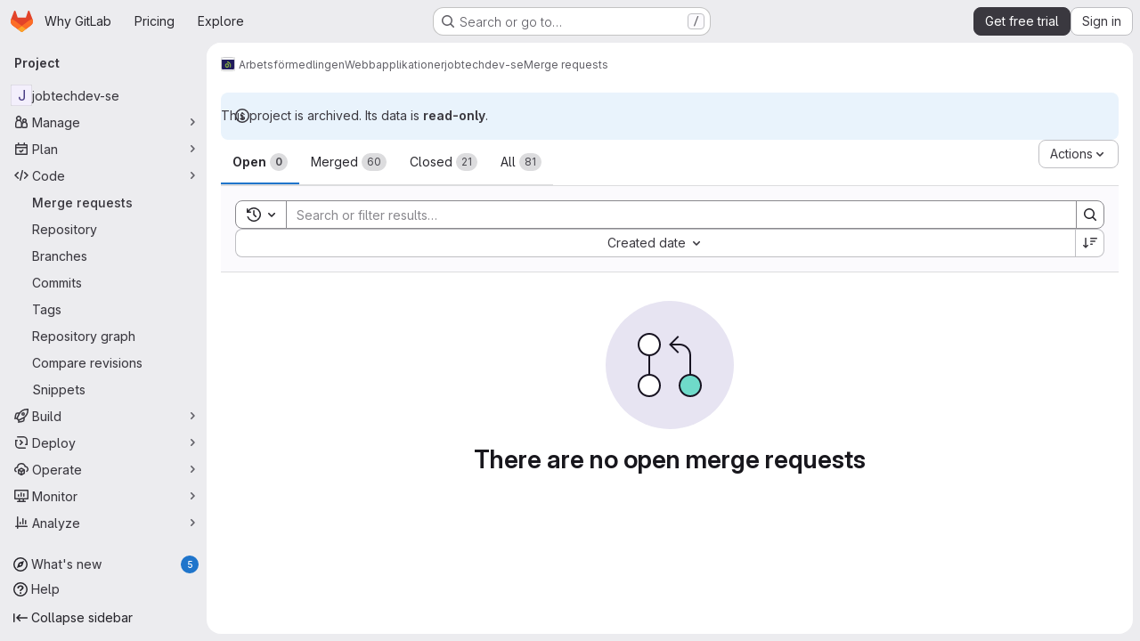

--- FILE ---
content_type: text/css
request_url: https://gitlab.com/assets/page_bundles/issuable_list-fde786b50c3074271da92fb3152e6c61e73624c98984af0b212e23ac74b6cfdb.css
body_size: 511
content:
.issuable-list li .issuable-info-container{flex:1;display:flex}.issuable-list li .issuable-main-info{flex:1 auto;margin-right:10px;min-width:0}.issuable-list li .issuable-main-info .issue-weight-icon,.issuable-list li .issuable-main-info .issue-estimate-icon{vertical-align:sub}.issuable-list li .issuable-info,.issuable-list li .issuable-meta{font-size:var(--gl-font-size-sm)}.issuable-list li .issuable-meta{display:flex;flex-direction:column;align-items:flex-end;flex:1 0 auto}.issuable-list li .issuable-meta .controls{margin-bottom:2px;line-height:20px;padding:0}@container panel (width < 576px){:where(html.with-gl-container-queries) .issuable-list li .issuable-meta .controls li{margin-right:0}}@media(width < 576px){:where(html:not(.with-gl-container-queries)) .issuable-list li .issuable-meta .controls li{margin-right:0}}.issuable-list li .issue-check{min-width:15px}.issuable-list li .issuable-milestone,.issuable-list li .issuable-info,.issuable-list li .task-status,.issuable-list li .issuable-timestamp{font-weight:400;color:var(--gl-text-color-subtle)}.issuable-list li .issuable-milestone a,.issuable-list li .issuable-info a,.issuable-list li .task-status a,.issuable-list li .issuable-timestamp a{color:var(--gl-text-color-default)}.issuable-list li .issuable-milestone .gl-label-link,.issuable-list li .issuable-info .gl-label-link,.issuable-list li .task-status .gl-label-link,.issuable-list li .issuable-timestamp .gl-label-link{color:inherit}.issuable-list li .issuable-milestone .gl-label-link:hover,.issuable-list li .issuable-info .gl-label-link:hover,.issuable-list li .task-status .gl-label-link:hover,.issuable-list li .issuable-timestamp .gl-label-link:hover{text-decoration:none}.issuable-list li .issuable-milestone .gl-label-link:hover .gl-label-text:last-of-type,.issuable-list li .issuable-info .gl-label-link:hover .gl-label-text:last-of-type,.issuable-list li .task-status .gl-label-link:hover .gl-label-text:last-of-type,.issuable-list li .issuable-timestamp .gl-label-link:hover .gl-label-text:last-of-type{text-decoration:underline}.issuable-list li .issuable-milestone .milestone,.issuable-list li .issuable-info .milestone,.issuable-list li .task-status .milestone,.issuable-list li .issuable-timestamp .milestone{color:var(--gl-text-color-subtle)}@container panel (width < 992px){:where(html.with-gl-container-queries) .issuable-list li .task-status,:where(html.with-gl-container-queries) .issuable-list li .issuable-due-date,:where(html.with-gl-container-queries) .issuable-list li .issuable-weight,:where(html.with-gl-container-queries) .issuable-list li .project-ref-path{display:none}}@media(width < 992px){:where(html:not(.with-gl-container-queries)) .issuable-list li .task-status,:where(html:not(.with-gl-container-queries)) .issuable-list li .issuable-due-date,:where(html:not(.with-gl-container-queries)) .issuable-list li .issuable-weight,:where(html:not(.with-gl-container-queries)) .issuable-list li .project-ref-path{display:none}}.issuable-list li .avatar-counter,.issuable-info-container .controls .avatar-counter{padding-left:.125rem;padding-right:.25rem;height:1rem;min-width:1rem;line-height:14px}.merge-request .issuable-info-container .controls .avatar-counter{line-height:1rem;border:0}.issuable-list-container .sticky-filter{position:fixed;top:calc(calc(var(--header-height) + calc(var(--system-header-height) + var(--performance-bar-height))) + var(--top-bar-height));width:100%;padding-right:2rem}.container-limited .issuable-list-container .sticky-filter{max-width:1296px}:where(.page-with-panels) .container-limited .issuable-list-container .sticky-filter{padding-right:1rem !important}@media(min-width: 1200px){.page-with-super-sidebar .issuable-list-container .sticky-filter{width:calc(100% - 15rem)}.page-with-super-sidebar-collapsed .issuable-list-container .sticky-filter{width:100%}}:where(.page-with-panels) .issuable-list-container .sticky-filter{width:100% !important}.saved-views-selectors .tab-content{padding-bottom:0;padding-top:0}.saved-view-item{background-color:rgba(0,0,0,0)}.saved-view-item:hover .added-saved-view,.saved-view-item:focus .added-saved-view{display:none}.saved-view-item:hover .added-saved-view-arrow,.saved-view-item:hover .add-saved-view,.saved-view-item:focus .added-saved-view-arrow,.saved-view-item:focus .add-saved-view{display:flex;align-self:center}.default-selector,.saved-view-selector .gl-button{border-bottom:2px solid rgba(0,0,0,0) !important;border-radius:0}.default-selector:hover,.default-selector:focus,.default-selector:active,.saved-view-selector .gl-button:hover,.saved-view-selector .gl-button:focus,.saved-view-selector .gl-button:active{border-bottom:2px solid #bfbfc3 !important}.default-selector:focus-visible,.saved-view-selector .gl-button:focus-visible{outline:none;box-shadow:inset 0 0 0 2px var(--gl-focus-ring-outer-color),inset 0 0 0 3px var(--gl-focus-ring-inner-color);border-radius:.5rem;border-bottom:2px solid rgba(0,0,0,0) !important}.saved-view-selector .gl-new-dropdown-panel{max-width:11rem;min-width:auto}.default-selector-active,.saved-view-selector-active .gl-button{border-bottom:2px solid #1f75cb !important;font-weight:600}.default-selector-active:hover,.default-selector-active:focus,.default-selector-active:active,.saved-view-selector-active .gl-button:hover,.saved-view-selector-active .gl-button:focus,.saved-view-selector-active .gl-button:active{border-bottom-color:#1f75cb !important}.saved-view-item{background-color:rgba(0,0,0,0)}.saved-view-item:hover .added-saved-view,.saved-view-item:focus .added-saved-view{display:none}.saved-view-item:hover .added-saved-view-arrow,.saved-view-item:hover .add-saved-view,.saved-view-item:focus .added-saved-view-arrow,.saved-view-item:focus .add-saved-view{display:flex;align-self:center;font-weight:600}


--- FILE ---
content_type: text/javascript
request_url: https://gitlab.com/assets/webpack/pages.projects.merge_requests.index.747d6c18.chunk.js
body_size: 6056
content:
(this.webpackJsonp=this.webpackJsonp||[]).push([["pages.projects.merge_requests.index"],{261:function(e,a,n){n("HVBj"),n("tGlJ"),e.exports=n("aAln")},CX32:function(e,a,n){"use strict";n.d(a,"a",(function(){return t}));var i=n("3twG"),r=n("yQ8t"),d=n("d08M");class t{constructor(e){e.addAll([[d.s,function(){return Object(r.a)(".shortcuts-project")}],[d.j,function(){return Object(r.a)(".shortcuts-project-activity")}],[d.u,function(){return Object(r.a)(".shortcuts-deployments-releases")}],[d.m,function(){return Object(r.a)(".shortcuts-tree")}],[d.k,function(){return Object(r.a)(".shortcuts-commits")}],[d.t,function(){return Object(r.a)(".shortcuts-pipelines")}],[d.p,function(){return Object(r.a)(".shortcuts-builds")}],[d.w,function(){return Object(r.a)(".shortcuts-network")}],[d.v,function(){return Object(r.a)(".shortcuts-repository-charts")}],[d.n,function(){return Object(r.a)(".shortcuts-issues")}],[d.o,function(){return Object(r.a)(".shortcuts-issue-boards")}],[d.r,function(){return Object(r.a)(".shortcuts-merge_requests")}],[d.z,function(){return Object(r.a)(".shortcuts-wiki")}],[d.x,function(){return Object(r.a)(".shortcuts-snippets")}],[d.q,function(){return Object(r.a)(".shortcuts-kubernetes")}],[d.l,function(){return Object(r.a)(".shortcuts-environments")}],[d.lb,function(){return Object(r.b)(".shortcuts-compare")}],[d.y,t.navigateToWebIDE],[d.hb,function(){return Object(r.a)(".shortcuts-new-issue")}]])}static navigateToWebIDE(){var e,a,n;const r=Object(i.k)({sourceProjectFullPath:null===(e=window.gl.mrWidgetData)||void 0===e?void 0:e.source_project_full_path,targetProjectFullPath:null===(a=window.gl.mrWidgetData)||void 0===a?void 0:a.target_project_full_path,iid:null===(n=window.gl.mrWidgetData)||void 0===n?void 0:n.iid});if(r){const e=Object(i.g)(r);Object(i.V)(e,!0)}}}},PpWn:function(e,a,n){"use strict";var i=n("ewH8"),r=n("GiFX"),d=n("w8i/"),t=n("Jx7q"),l=n("CbCZ"),m=n("d85j"),s=n("ygVz"),u=n("kLNf"),o=n("/lV4"),k=n("qLpH");const v={project:{title:Object(o.i)("ProjectCard|Accelerate your workflow with GitLab Duo Core"),learnMoreLink:Object(k.a)("user/gitlab_duo/_index"),content:Object(o.i)("ProjectCard|AI across the software development lifecycle. To keep this Premium feature, upgrade before your trial ends.")},repository:{title:Object(o.i)("ProjectCard|Keep your repositories synchronized with pull mirroring"),learnMoreLink:Object(k.a)("user/project/repository/mirror/pull"),content:Object(o.i)("ProjectCard|Automatically pull from upstream repositories. To keep this Premium feature, upgrade before your trial ends.")},mrs:{title:Object(o.i)("ProjectCard|Control your merge request review process with approval rules"),learnMoreLink:Object(k.a)("user/project/merge_requests/approvals/rules"),content:Object(o.i)("ProjectCard|Set approval requirements and specific reviewers. To keep this Premium feature, upgrade before your trial ends.")}};var c={name:"PremiumMessageDuringTrial",components:{GlLink:t.a,GlButton:l.a,GlIcon:m.a,UserGroupCalloutDismisser:u.a},mixins:[s.b.mixin({experiment:"premium_message_during_trial"})],props:{featureId:{type:String,required:!0},groupId:{type:String,required:!0},page:{type:String,required:!0},upgradeUrl:{type:String,required:!0}},data(){return{messages:v[this.page]}},mounted(){this.track("render_project_card")},methods:{handleDismiss(e){e(),this.track("click_dismiss_button_on_project_card")}}},g=n("tBpV"),N=Object(g.a)(c,(function(){var e=this,a=e._self._c;return a("user-group-callout-dismisser",{attrs:{"feature-name":e.featureId,"group-id":e.groupId,"skip-query":""},scopedSlots:e._u([{key:"default",fn:function({dismiss:n,shouldShowCallout:i}){return[i?a("div",{staticClass:"info-well gl-mt-5",attrs:{"data-testid":"premium-trial-callout"}},[a("div",{staticClass:"well-segment gl-flex !gl-py-4"},[a("div",{staticClass:"gl-grow gl-items-center gl-justify-between gl-gap-6 @sm/panel:gl-flex"},[a("div",{staticClass:"gl-flex gl-flex-col gl-gap-2"},[a("div",{staticClass:"gl-font-bold"},[e._v(e._s(e.messages.title))]),e._v(" "),a("div",[e._v(e._s(e.messages.content))])]),e._v(" "),a("div",{staticClass:"gl-mt-3 gl-flex gl-gap-3 sm:gl-mt-0"},[a("gl-link",{staticClass:"gl-my-auto gl-mr-2 gl-min-w-12 !gl-text-current !gl-no-underline",attrs:{href:e.messages.learnMoreLink,target:"_blank","data-testid":"learn-more-link"},on:{click:function(){return e.track("click_learn_more_link_on_project_card")}}},[e._v("\n              "+e._s(e.__("Learn more"))+"\n            ")]),e._v(" "),a("gl-button",{attrs:{"data-testid":"upgrade-button",href:e.upgradeUrl},on:{click:function(){return e.track("click_upgrade_button_on_project_card")}}},[a("span",[e._v(e._s(e.__("Upgrade to Premium")))])]),e._v(" "),a("div",{staticClass:"gl-flex gl-items-center"},[a("gl-button",{staticClass:"!gl-p-0",attrs:{size:"small",category:"tertiary","data-testid":"dismiss-button"},on:{click:function(a){return e.handleDismiss(n)}}},[a("gl-icon",{attrs:{name:"close"}})],1)],1)],1)])])]):e._e()]}}])})}),[],!1,null,null,null).exports;i.default.use(r.a);a.a=function(){const e=document.getElementById("js-premium-message-during-trial");if(!e)return null;const{featureId:a,groupId:n,page:r,upgradeUrl:t}=e.dataset;return new i.default({el:e,apolloProvider:d.a,render:e=>e(N,{props:{featureId:a,groupId:n,page:r,upgradeUrl:t}})})}},Qp5m:function(e,a,n){var i={kind:"Document",definitions:[{kind:"OperationDefinition",operation:"query",name:{kind:"Name",value:"getProjectMergeRequestsApprovalsEE"},variableDefinitions:[{kind:"VariableDefinition",variable:{kind:"Variable",name:{kind:"Name",value:"fullPath"}},type:{kind:"NonNullType",type:{kind:"NamedType",name:{kind:"Name",value:"ID"}}},directives:[]},{kind:"VariableDefinition",variable:{kind:"Variable",name:{kind:"Name",value:"sort"}},type:{kind:"NamedType",name:{kind:"Name",value:"MergeRequestSort"}},directives:[]},{kind:"VariableDefinition",variable:{kind:"Variable",name:{kind:"Name",value:"state"}},type:{kind:"NamedType",name:{kind:"Name",value:"MergeRequestState"}},directives:[]},{kind:"VariableDefinition",variable:{kind:"Variable",name:{kind:"Name",value:"search"}},type:{kind:"NamedType",name:{kind:"Name",value:"String"}},directives:[]},{kind:"VariableDefinition",variable:{kind:"Variable",name:{kind:"Name",value:"approvedBy"}},type:{kind:"ListType",type:{kind:"NonNullType",type:{kind:"NamedType",name:{kind:"Name",value:"String"}}}},directives:[]},{kind:"VariableDefinition",variable:{kind:"Variable",name:{kind:"Name",value:"approver"}},type:{kind:"ListType",type:{kind:"NonNullType",type:{kind:"NamedType",name:{kind:"Name",value:"String"}}}},directives:[]},{kind:"VariableDefinition",variable:{kind:"Variable",name:{kind:"Name",value:"assigneeUsernames"}},type:{kind:"NamedType",name:{kind:"Name",value:"String"}},directives:[]},{kind:"VariableDefinition",variable:{kind:"Variable",name:{kind:"Name",value:"assigneeWildcardId"}},type:{kind:"NamedType",name:{kind:"Name",value:"AssigneeWildcardId"}},directives:[]},{kind:"VariableDefinition",variable:{kind:"Variable",name:{kind:"Name",value:"reviewerUsername"}},type:{kind:"NamedType",name:{kind:"Name",value:"String"}},directives:[]},{kind:"VariableDefinition",variable:{kind:"Variable",name:{kind:"Name",value:"reviewerWildcardId"}},type:{kind:"NamedType",name:{kind:"Name",value:"ReviewerWildcardId"}},directives:[]},{kind:"VariableDefinition",variable:{kind:"Variable",name:{kind:"Name",value:"authorUsername"}},type:{kind:"NamedType",name:{kind:"Name",value:"String"}},directives:[]},{kind:"VariableDefinition",variable:{kind:"Variable",name:{kind:"Name",value:"draft"}},type:{kind:"NamedType",name:{kind:"Name",value:"Boolean"}},directives:[]},{kind:"VariableDefinition",variable:{kind:"Variable",name:{kind:"Name",value:"labelName"}},type:{kind:"ListType",type:{kind:"NonNullType",type:{kind:"NamedType",name:{kind:"Name",value:"String"}}}},directives:[]},{kind:"VariableDefinition",variable:{kind:"Variable",name:{kind:"Name",value:"releaseTag"}},type:{kind:"NamedType",name:{kind:"Name",value:"String"}},directives:[]},{kind:"VariableDefinition",variable:{kind:"Variable",name:{kind:"Name",value:"mergeUser"}},type:{kind:"NamedType",name:{kind:"Name",value:"String"}},directives:[]},{kind:"VariableDefinition",variable:{kind:"Variable",name:{kind:"Name",value:"milestoneTitle"}},type:{kind:"NamedType",name:{kind:"Name",value:"String"}},directives:[]},{kind:"VariableDefinition",variable:{kind:"Variable",name:{kind:"Name",value:"milestoneWildcardId"}},type:{kind:"NamedType",name:{kind:"Name",value:"MilestoneWildcardId"}},directives:[]},{kind:"VariableDefinition",variable:{kind:"Variable",name:{kind:"Name",value:"myReactionEmoji"}},type:{kind:"NamedType",name:{kind:"Name",value:"String"}},directives:[]},{kind:"VariableDefinition",variable:{kind:"Variable",name:{kind:"Name",value:"sourceBranches"}},type:{kind:"ListType",type:{kind:"NonNullType",type:{kind:"NamedType",name:{kind:"Name",value:"String"}}}},directives:[]},{kind:"VariableDefinition",variable:{kind:"Variable",name:{kind:"Name",value:"targetBranches"}},type:{kind:"ListType",type:{kind:"NonNullType",type:{kind:"NamedType",name:{kind:"Name",value:"String"}}}},directives:[]},{kind:"VariableDefinition",variable:{kind:"Variable",name:{kind:"Name",value:"deployedBefore"}},type:{kind:"NamedType",name:{kind:"Name",value:"Time"}},directives:[]},{kind:"VariableDefinition",variable:{kind:"Variable",name:{kind:"Name",value:"deployedAfter"}},type:{kind:"NamedType",name:{kind:"Name",value:"Time"}},directives:[]},{kind:"VariableDefinition",variable:{kind:"Variable",name:{kind:"Name",value:"environmentName"}},type:{kind:"NamedType",name:{kind:"Name",value:"String"}},directives:[]},{kind:"VariableDefinition",variable:{kind:"Variable",name:{kind:"Name",value:"mergedBefore"}},type:{kind:"NamedType",name:{kind:"Name",value:"Time"}},directives:[]},{kind:"VariableDefinition",variable:{kind:"Variable",name:{kind:"Name",value:"mergedAfter"}},type:{kind:"NamedType",name:{kind:"Name",value:"Time"}},directives:[]},{kind:"VariableDefinition",variable:{kind:"Variable",name:{kind:"Name",value:"not"}},type:{kind:"NamedType",name:{kind:"Name",value:"MergeRequestsResolverNegatedParams"}},directives:[]},{kind:"VariableDefinition",variable:{kind:"Variable",name:{kind:"Name",value:"or"}},type:{kind:"NamedType",name:{kind:"Name",value:"UnionedMergeRequestFilterInput"}},directives:[]},{kind:"VariableDefinition",variable:{kind:"Variable",name:{kind:"Name",value:"beforeCursor"}},type:{kind:"NamedType",name:{kind:"Name",value:"String"}},directives:[]},{kind:"VariableDefinition",variable:{kind:"Variable",name:{kind:"Name",value:"afterCursor"}},type:{kind:"NamedType",name:{kind:"Name",value:"String"}},directives:[]},{kind:"VariableDefinition",variable:{kind:"Variable",name:{kind:"Name",value:"firstPageSize"}},type:{kind:"NamedType",name:{kind:"Name",value:"Int"}},directives:[]},{kind:"VariableDefinition",variable:{kind:"Variable",name:{kind:"Name",value:"lastPageSize"}},type:{kind:"NamedType",name:{kind:"Name",value:"Int"}},directives:[]}],directives:[],selectionSet:{kind:"SelectionSet",selections:[{kind:"Field",alias:{kind:"Name",value:"namespace"},name:{kind:"Name",value:"project"},arguments:[{kind:"Argument",name:{kind:"Name",value:"fullPath"},value:{kind:"Variable",name:{kind:"Name",value:"fullPath"}}}],directives:[],selectionSet:{kind:"SelectionSet",selections:[{kind:"Field",name:{kind:"Name",value:"id"},arguments:[],directives:[]},{kind:"Field",name:{kind:"Name",value:"mergeRequests"},arguments:[{kind:"Argument",name:{kind:"Name",value:"sort"},value:{kind:"Variable",name:{kind:"Name",value:"sort"}}},{kind:"Argument",name:{kind:"Name",value:"state"},value:{kind:"Variable",name:{kind:"Name",value:"state"}}},{kind:"Argument",name:{kind:"Name",value:"search"},value:{kind:"Variable",name:{kind:"Name",value:"search"}}},{kind:"Argument",name:{kind:"Name",value:"approvedBy"},value:{kind:"Variable",name:{kind:"Name",value:"approvedBy"}}},{kind:"Argument",name:{kind:"Name",value:"approver"},value:{kind:"Variable",name:{kind:"Name",value:"approver"}}},{kind:"Argument",name:{kind:"Name",value:"assigneeUsername"},value:{kind:"Variable",name:{kind:"Name",value:"assigneeUsernames"}}},{kind:"Argument",name:{kind:"Name",value:"assigneeWildcardId"},value:{kind:"Variable",name:{kind:"Name",value:"assigneeWildcardId"}}},{kind:"Argument",name:{kind:"Name",value:"reviewerUsername"},value:{kind:"Variable",name:{kind:"Name",value:"reviewerUsername"}}},{kind:"Argument",name:{kind:"Name",value:"reviewerWildcardId"},value:{kind:"Variable",name:{kind:"Name",value:"reviewerWildcardId"}}},{kind:"Argument",name:{kind:"Name",value:"authorUsername"},value:{kind:"Variable",name:{kind:"Name",value:"authorUsername"}}},{kind:"Argument",name:{kind:"Name",value:"draft"},value:{kind:"Variable",name:{kind:"Name",value:"draft"}}},{kind:"Argument",name:{kind:"Name",value:"labelName"},value:{kind:"Variable",name:{kind:"Name",value:"labelName"}}},{kind:"Argument",name:{kind:"Name",value:"releaseTag"},value:{kind:"Variable",name:{kind:"Name",value:"releaseTag"}}},{kind:"Argument",name:{kind:"Name",value:"mergedBy"},value:{kind:"Variable",name:{kind:"Name",value:"mergeUser"}}},{kind:"Argument",name:{kind:"Name",value:"milestoneTitle"},value:{kind:"Variable",name:{kind:"Name",value:"milestoneTitle"}}},{kind:"Argument",name:{kind:"Name",value:"milestoneWildcardId"},value:{kind:"Variable",name:{kind:"Name",value:"milestoneWildcardId"}}},{kind:"Argument",name:{kind:"Name",value:"myReactionEmoji"},value:{kind:"Variable",name:{kind:"Name",value:"myReactionEmoji"}}},{kind:"Argument",name:{kind:"Name",value:"sourceBranches"},value:{kind:"Variable",name:{kind:"Name",value:"sourceBranches"}}},{kind:"Argument",name:{kind:"Name",value:"targetBranches"},value:{kind:"Variable",name:{kind:"Name",value:"targetBranches"}}},{kind:"Argument",name:{kind:"Name",value:"deployedBefore"},value:{kind:"Variable",name:{kind:"Name",value:"deployedBefore"}}},{kind:"Argument",name:{kind:"Name",value:"deployedAfter"},value:{kind:"Variable",name:{kind:"Name",value:"deployedAfter"}}},{kind:"Argument",name:{kind:"Name",value:"environmentName"},value:{kind:"Variable",name:{kind:"Name",value:"environmentName"}}},{kind:"Argument",name:{kind:"Name",value:"mergedBefore"},value:{kind:"Variable",name:{kind:"Name",value:"mergedBefore"}}},{kind:"Argument",name:{kind:"Name",value:"mergedAfter"},value:{kind:"Variable",name:{kind:"Name",value:"mergedAfter"}}},{kind:"Argument",name:{kind:"Name",value:"not"},value:{kind:"Variable",name:{kind:"Name",value:"not"}}},{kind:"Argument",name:{kind:"Name",value:"or"},value:{kind:"Variable",name:{kind:"Name",value:"or"}}},{kind:"Argument",name:{kind:"Name",value:"before"},value:{kind:"Variable",name:{kind:"Name",value:"beforeCursor"}}},{kind:"Argument",name:{kind:"Name",value:"after"},value:{kind:"Variable",name:{kind:"Name",value:"afterCursor"}}},{kind:"Argument",name:{kind:"Name",value:"first"},value:{kind:"Variable",name:{kind:"Name",value:"firstPageSize"}}},{kind:"Argument",name:{kind:"Name",value:"last"},value:{kind:"Variable",name:{kind:"Name",value:"lastPageSize"}}}],directives:[],selectionSet:{kind:"SelectionSet",selections:[{kind:"Field",name:{kind:"Name",value:"nodes"},arguments:[],directives:[],selectionSet:{kind:"SelectionSet",selections:[{kind:"Field",name:{kind:"Name",value:"id"},arguments:[],directives:[]},{kind:"FragmentSpread",name:{kind:"Name",value:"MergeRequestApprovalFragment"},directives:[]}]}}]}}]}}]}}],loc:{start:0,end:2091}};i.loc.source={body:'#import "ee_else_ce/merge_request_dashboard/queries/merge_request_approval.fragment.graphql"\n\nquery getProjectMergeRequestsApprovalsEE(\n  $fullPath: ID!\n  $sort: MergeRequestSort\n  $state: MergeRequestState\n  $search: String\n  $approvedBy: [String!]\n  $approver: [String!]\n  $assigneeUsernames: String\n  $assigneeWildcardId: AssigneeWildcardId\n  $reviewerUsername: String\n  $reviewerWildcardId: ReviewerWildcardId\n  $authorUsername: String\n  $draft: Boolean\n  $labelName: [String!]\n  $releaseTag: String\n  $mergeUser: String\n  $milestoneTitle: String\n  $milestoneWildcardId: MilestoneWildcardId\n  $myReactionEmoji: String\n  $sourceBranches: [String!]\n  $targetBranches: [String!]\n  $deployedBefore: Time\n  $deployedAfter: Time\n  $environmentName: String\n  $mergedBefore: Time\n  $mergedAfter: Time\n  $not: MergeRequestsResolverNegatedParams\n  $or: UnionedMergeRequestFilterInput\n  $beforeCursor: String\n  $afterCursor: String\n  $firstPageSize: Int\n  $lastPageSize: Int\n) {\n  namespace: project(fullPath: $fullPath) {\n    id\n    mergeRequests(\n      sort: $sort\n      state: $state\n      search: $search\n      approvedBy: $approvedBy\n      approver: $approver\n      assigneeUsername: $assigneeUsernames\n      assigneeWildcardId: $assigneeWildcardId\n      reviewerUsername: $reviewerUsername\n      reviewerWildcardId: $reviewerWildcardId\n      authorUsername: $authorUsername\n      draft: $draft\n      labelName: $labelName\n      releaseTag: $releaseTag\n      mergedBy: $mergeUser\n      milestoneTitle: $milestoneTitle\n      milestoneWildcardId: $milestoneWildcardId\n      myReactionEmoji: $myReactionEmoji\n      sourceBranches: $sourceBranches\n      targetBranches: $targetBranches\n      deployedBefore: $deployedBefore\n      deployedAfter: $deployedAfter\n      environmentName: $environmentName\n      mergedBefore: $mergedBefore\n      mergedAfter: $mergedAfter\n      not: $not\n      or: $or\n      before: $beforeCursor\n      after: $afterCursor\n      first: $firstPageSize\n      last: $lastPageSize\n    ) {\n      nodes {\n        id\n        ...MergeRequestApprovalFragment\n      }\n    }\n  }\n}\n',name:"GraphQL request",locationOffset:{line:1,column:1}};var r={};i.definitions=i.definitions.concat(n("PRLI").definitions.filter((function(e){if("FragmentDefinition"!==e.kind)return!0;var a=e.name.value;return!r[a]&&(r[a]=!0,!0)})));var d={};function t(e,a){for(var n=0;n<e.definitions.length;n++){var i=e.definitions[n];if(i.name&&i.name.value==a)return i}}i.definitions.forEach((function(e){if(e.name){var a=new Set;!function e(a,n){if("FragmentSpread"===a.kind)n.add(a.name.value);else if("VariableDefinition"===a.kind){var i=a.type;"NamedType"===i.kind&&n.add(i.name.value)}a.selectionSet&&a.selectionSet.selections.forEach((function(a){e(a,n)})),a.variableDefinitions&&a.variableDefinitions.forEach((function(a){e(a,n)})),a.definitions&&a.definitions.forEach((function(a){e(a,n)}))}(e,a),d[e.name.value]=a}})),e.exports=i,e.exports.getProjectMergeRequestsApprovalsEE=function(e,a){var n={kind:e.kind,definitions:[t(e,a)]};e.hasOwnProperty("loc")&&(n.loc=e.loc);var i=d[a]||new Set,r=new Set,l=new Set;for(i.forEach((function(e){l.add(e)}));l.size>0;){var m=l;l=new Set,m.forEach((function(e){r.has(e)||(r.add(e),(d[e]||new Set).forEach((function(e){l.add(e)})))}))}return r.forEach((function(a){var i=t(e,a);i&&n.definitions.push(i)})),n}(i,"getProjectMergeRequestsApprovalsEE")},aAln:function(e,a,n){"use strict";n.r(a);var i=n("p6LW"),r=n.n(i),d=n("uwo9"),t=n.n(d),l=n("Qp5m"),m=n.n(l),s=n("Erny"),u=n("CX32"),o=n("CzXh");Object(o.initBulkUpdateSidebar)("merge_request_"),Object(s.a)(u.a),Object(o.mountMergeRequestListsApp)({getMergeRequestsQuery:r.a,getMergeRequestsApprovalsQuery:m.a,getMergeRequestsCountsQuery:t.a});var k=n("PpWn");Object(k.a)()},bGfL:function(e,a,n){"use strict";n.d(a,"a",(function(){return i}));n("ZzK0"),n("z6RN"),n("BzOf");function i(e=".js-read-more-trigger"){const a=document.querySelectorAll(e);a&&a.forEach((function(e){const a=e.previousElementSibling;if(a){if(Object.hasOwn(e.parentNode.dataset,"readMoreHeight")){const n=e.parentNode,i=Number(n.dataset.readMoreHeight),r=n.querySelector(".read-more-content");if(window.location.hash){const n=window.location.href.split("#")[1],i=r.querySelector("#user-content-"+CSS.escape(n));if(i)return a.classList.add("is-expanded"),e.remove(),void window.addEventListener("load",(function(){i.click()}))}if(r&&n.style.setProperty("--read-more-height",i+"px"),i>r.clientHeight)return r.classList.remove("read-more-content--has-scrim"),void e.remove();e.classList.remove("gl-hidden")}e.addEventListener("click",(function(){a.classList.add("is-expanded"),e.remove()}),{once:!0})}}))}},p6LW:function(e,a,n){var i={kind:"Document",definitions:[{kind:"OperationDefinition",operation:"query",name:{kind:"Name",value:"getProjectMergeRequestsEE"},variableDefinitions:[{kind:"VariableDefinition",variable:{kind:"Variable",name:{kind:"Name",value:"hideUsers"}},type:{kind:"NamedType",name:{kind:"Name",value:"Boolean"}},defaultValue:{kind:"BooleanValue",value:!1},directives:[]},{kind:"VariableDefinition",variable:{kind:"Variable",name:{kind:"Name",value:"isSignedIn"}},type:{kind:"NamedType",name:{kind:"Name",value:"Boolean"}},defaultValue:{kind:"BooleanValue",value:!1},directives:[]},{kind:"VariableDefinition",variable:{kind:"Variable",name:{kind:"Name",value:"fullPath"}},type:{kind:"NonNullType",type:{kind:"NamedType",name:{kind:"Name",value:"ID"}}},directives:[]},{kind:"VariableDefinition",variable:{kind:"Variable",name:{kind:"Name",value:"sort"}},type:{kind:"NamedType",name:{kind:"Name",value:"MergeRequestSort"}},directives:[]},{kind:"VariableDefinition",variable:{kind:"Variable",name:{kind:"Name",value:"state"}},type:{kind:"NamedType",name:{kind:"Name",value:"MergeRequestState"}},directives:[]},{kind:"VariableDefinition",variable:{kind:"Variable",name:{kind:"Name",value:"search"}},type:{kind:"NamedType",name:{kind:"Name",value:"String"}},directives:[]},{kind:"VariableDefinition",variable:{kind:"Variable",name:{kind:"Name",value:"in"}},type:{kind:"ListType",type:{kind:"NonNullType",type:{kind:"NamedType",name:{kind:"Name",value:"IssuableSearchableField"}}}},directives:[]},{kind:"VariableDefinition",variable:{kind:"Variable",name:{kind:"Name",value:"approvedBy"}},type:{kind:"ListType",type:{kind:"NonNullType",type:{kind:"NamedType",name:{kind:"Name",value:"String"}}}},directives:[]},{kind:"VariableDefinition",variable:{kind:"Variable",name:{kind:"Name",value:"approver"}},type:{kind:"ListType",type:{kind:"NonNullType",type:{kind:"NamedType",name:{kind:"Name",value:"String"}}}},directives:[]},{kind:"VariableDefinition",variable:{kind:"Variable",name:{kind:"Name",value:"assigneeUsernames"}},type:{kind:"NamedType",name:{kind:"Name",value:"String"}},directives:[]},{kind:"VariableDefinition",variable:{kind:"Variable",name:{kind:"Name",value:"assigneeWildcardId"}},type:{kind:"NamedType",name:{kind:"Name",value:"AssigneeWildcardId"}},directives:[]},{kind:"VariableDefinition",variable:{kind:"Variable",name:{kind:"Name",value:"reviewerUsername"}},type:{kind:"NamedType",name:{kind:"Name",value:"String"}},directives:[]},{kind:"VariableDefinition",variable:{kind:"Variable",name:{kind:"Name",value:"reviewerWildcardId"}},type:{kind:"NamedType",name:{kind:"Name",value:"ReviewerWildcardId"}},directives:[]},{kind:"VariableDefinition",variable:{kind:"Variable",name:{kind:"Name",value:"authorUsername"}},type:{kind:"NamedType",name:{kind:"Name",value:"String"}},directives:[]},{kind:"VariableDefinition",variable:{kind:"Variable",name:{kind:"Name",value:"draft"}},type:{kind:"NamedType",name:{kind:"Name",value:"Boolean"}},directives:[]},{kind:"VariableDefinition",variable:{kind:"Variable",name:{kind:"Name",value:"labelName"}},type:{kind:"ListType",type:{kind:"NonNullType",type:{kind:"NamedType",name:{kind:"Name",value:"String"}}}},directives:[]},{kind:"VariableDefinition",variable:{kind:"Variable",name:{kind:"Name",value:"releaseTag"}},type:{kind:"NamedType",name:{kind:"Name",value:"String"}},directives:[]},{kind:"VariableDefinition",variable:{kind:"Variable",name:{kind:"Name",value:"mergeUser"}},type:{kind:"NamedType",name:{kind:"Name",value:"String"}},directives:[]},{kind:"VariableDefinition",variable:{kind:"Variable",name:{kind:"Name",value:"milestoneTitle"}},type:{kind:"NamedType",name:{kind:"Name",value:"String"}},directives:[]},{kind:"VariableDefinition",variable:{kind:"Variable",name:{kind:"Name",value:"milestoneWildcardId"}},type:{kind:"NamedType",name:{kind:"Name",value:"MilestoneWildcardId"}},directives:[]},{kind:"VariableDefinition",variable:{kind:"Variable",name:{kind:"Name",value:"myReactionEmoji"}},type:{kind:"NamedType",name:{kind:"Name",value:"String"}},directives:[]},{kind:"VariableDefinition",variable:{kind:"Variable",name:{kind:"Name",value:"sourceBranches"}},type:{kind:"ListType",type:{kind:"NonNullType",type:{kind:"NamedType",name:{kind:"Name",value:"String"}}}},directives:[]},{kind:"VariableDefinition",variable:{kind:"Variable",name:{kind:"Name",value:"targetBranches"}},type:{kind:"ListType",type:{kind:"NonNullType",type:{kind:"NamedType",name:{kind:"Name",value:"String"}}}},directives:[]},{kind:"VariableDefinition",variable:{kind:"Variable",name:{kind:"Name",value:"deployedBefore"}},type:{kind:"NamedType",name:{kind:"Name",value:"Time"}},directives:[]},{kind:"VariableDefinition",variable:{kind:"Variable",name:{kind:"Name",value:"deployedAfter"}},type:{kind:"NamedType",name:{kind:"Name",value:"Time"}},directives:[]},{kind:"VariableDefinition",variable:{kind:"Variable",name:{kind:"Name",value:"environmentName"}},type:{kind:"NamedType",name:{kind:"Name",value:"String"}},directives:[]},{kind:"VariableDefinition",variable:{kind:"Variable",name:{kind:"Name",value:"subscribed"}},type:{kind:"NamedType",name:{kind:"Name",value:"SubscriptionStatus"}},directives:[]},{kind:"VariableDefinition",variable:{kind:"Variable",name:{kind:"Name",value:"mergedBefore"}},type:{kind:"NamedType",name:{kind:"Name",value:"Time"}},directives:[]},{kind:"VariableDefinition",variable:{kind:"Variable",name:{kind:"Name",value:"mergedAfter"}},type:{kind:"NamedType",name:{kind:"Name",value:"Time"}},directives:[]},{kind:"VariableDefinition",variable:{kind:"Variable",name:{kind:"Name",value:"not"}},type:{kind:"NamedType",name:{kind:"Name",value:"MergeRequestsResolverNegatedParams"}},directives:[]},{kind:"VariableDefinition",variable:{kind:"Variable",name:{kind:"Name",value:"or"}},type:{kind:"NamedType",name:{kind:"Name",value:"UnionedMergeRequestFilterInput"}},directives:[]},{kind:"VariableDefinition",variable:{kind:"Variable",name:{kind:"Name",value:"beforeCursor"}},type:{kind:"NamedType",name:{kind:"Name",value:"String"}},directives:[]},{kind:"VariableDefinition",variable:{kind:"Variable",name:{kind:"Name",value:"afterCursor"}},type:{kind:"NamedType",name:{kind:"Name",value:"String"}},directives:[]},{kind:"VariableDefinition",variable:{kind:"Variable",name:{kind:"Name",value:"firstPageSize"}},type:{kind:"NamedType",name:{kind:"Name",value:"Int"}},directives:[]},{kind:"VariableDefinition",variable:{kind:"Variable",name:{kind:"Name",value:"lastPageSize"}},type:{kind:"NamedType",name:{kind:"Name",value:"Int"}},directives:[]}],directives:[],selectionSet:{kind:"SelectionSet",selections:[{kind:"Field",alias:{kind:"Name",value:"namespace"},name:{kind:"Name",value:"project"},arguments:[{kind:"Argument",name:{kind:"Name",value:"fullPath"},value:{kind:"Variable",name:{kind:"Name",value:"fullPath"}}}],directives:[],selectionSet:{kind:"SelectionSet",selections:[{kind:"Field",name:{kind:"Name",value:"id"},arguments:[],directives:[]},{kind:"Field",name:{kind:"Name",value:"mergeRequests"},arguments:[{kind:"Argument",name:{kind:"Name",value:"sort"},value:{kind:"Variable",name:{kind:"Name",value:"sort"}}},{kind:"Argument",name:{kind:"Name",value:"state"},value:{kind:"Variable",name:{kind:"Name",value:"state"}}},{kind:"Argument",name:{kind:"Name",value:"search"},value:{kind:"Variable",name:{kind:"Name",value:"search"}}},{kind:"Argument",name:{kind:"Name",value:"in"},value:{kind:"Variable",name:{kind:"Name",value:"in"}}},{kind:"Argument",name:{kind:"Name",value:"approvedBy"},value:{kind:"Variable",name:{kind:"Name",value:"approvedBy"}}},{kind:"Argument",name:{kind:"Name",value:"approver"},value:{kind:"Variable",name:{kind:"Name",value:"approver"}}},{kind:"Argument",name:{kind:"Name",value:"assigneeUsername"},value:{kind:"Variable",name:{kind:"Name",value:"assigneeUsernames"}}},{kind:"Argument",name:{kind:"Name",value:"assigneeWildcardId"},value:{kind:"Variable",name:{kind:"Name",value:"assigneeWildcardId"}}},{kind:"Argument",name:{kind:"Name",value:"reviewerUsername"},value:{kind:"Variable",name:{kind:"Name",value:"reviewerUsername"}}},{kind:"Argument",name:{kind:"Name",value:"reviewerWildcardId"},value:{kind:"Variable",name:{kind:"Name",value:"reviewerWildcardId"}}},{kind:"Argument",name:{kind:"Name",value:"authorUsername"},value:{kind:"Variable",name:{kind:"Name",value:"authorUsername"}}},{kind:"Argument",name:{kind:"Name",value:"draft"},value:{kind:"Variable",name:{kind:"Name",value:"draft"}}},{kind:"Argument",name:{kind:"Name",value:"labelName"},value:{kind:"Variable",name:{kind:"Name",value:"labelName"}}},{kind:"Argument",name:{kind:"Name",value:"releaseTag"},value:{kind:"Variable",name:{kind:"Name",value:"releaseTag"}}},{kind:"Argument",name:{kind:"Name",value:"mergedBy"},value:{kind:"Variable",name:{kind:"Name",value:"mergeUser"}}},{kind:"Argument",name:{kind:"Name",value:"milestoneTitle"},value:{kind:"Variable",name:{kind:"Name",value:"milestoneTitle"}}},{kind:"Argument",name:{kind:"Name",value:"milestoneWildcardId"},value:{kind:"Variable",name:{kind:"Name",value:"milestoneWildcardId"}}},{kind:"Argument",name:{kind:"Name",value:"myReactionEmoji"},value:{kind:"Variable",name:{kind:"Name",value:"myReactionEmoji"}}},{kind:"Argument",name:{kind:"Name",value:"sourceBranches"},value:{kind:"Variable",name:{kind:"Name",value:"sourceBranches"}}},{kind:"Argument",name:{kind:"Name",value:"targetBranches"},value:{kind:"Variable",name:{kind:"Name",value:"targetBranches"}}},{kind:"Argument",name:{kind:"Name",value:"deployedBefore"},value:{kind:"Variable",name:{kind:"Name",value:"deployedBefore"}}},{kind:"Argument",name:{kind:"Name",value:"deployedAfter"},value:{kind:"Variable",name:{kind:"Name",value:"deployedAfter"}}},{kind:"Argument",name:{kind:"Name",value:"environmentName"},value:{kind:"Variable",name:{kind:"Name",value:"environmentName"}}},{kind:"Argument",name:{kind:"Name",value:"subscribed"},value:{kind:"Variable",name:{kind:"Name",value:"subscribed"}}},{kind:"Argument",name:{kind:"Name",value:"mergedBefore"},value:{kind:"Variable",name:{kind:"Name",value:"mergedBefore"}}},{kind:"Argument",name:{kind:"Name",value:"mergedAfter"},value:{kind:"Variable",name:{kind:"Name",value:"mergedAfter"}}},{kind:"Argument",name:{kind:"Name",value:"not"},value:{kind:"Variable",name:{kind:"Name",value:"not"}}},{kind:"Argument",name:{kind:"Name",value:"or"},value:{kind:"Variable",name:{kind:"Name",value:"or"}}},{kind:"Argument",name:{kind:"Name",value:"before"},value:{kind:"Variable",name:{kind:"Name",value:"beforeCursor"}}},{kind:"Argument",name:{kind:"Name",value:"after"},value:{kind:"Variable",name:{kind:"Name",value:"afterCursor"}}},{kind:"Argument",name:{kind:"Name",value:"first"},value:{kind:"Variable",name:{kind:"Name",value:"firstPageSize"}}},{kind:"Argument",name:{kind:"Name",value:"last"},value:{kind:"Variable",name:{kind:"Name",value:"lastPageSize"}}}],directives:[],selectionSet:{kind:"SelectionSet",selections:[{kind:"Field",name:{kind:"Name",value:"pageInfo"},arguments:[],directives:[],selectionSet:{kind:"SelectionSet",selections:[{kind:"FragmentSpread",name:{kind:"Name",value:"PageInfo"},directives:[]}]}},{kind:"Field",name:{kind:"Name",value:"nodes"},arguments:[],directives:[],selectionSet:{kind:"SelectionSet",selections:[{kind:"FragmentSpread",name:{kind:"Name",value:"MergeRequestFragment"},directives:[]},{kind:"Field",name:{kind:"Name",value:"approved"},arguments:[],directives:[{kind:"Directive",name:{kind:"Name",value:"client"},arguments:[]}]},{kind:"Field",name:{kind:"Name",value:"approvalsRequired"},arguments:[],directives:[{kind:"Directive",name:{kind:"Name",value:"client"},arguments:[]}]},{kind:"Field",name:{kind:"Name",value:"approvalsLeft"},arguments:[],directives:[{kind:"Directive",name:{kind:"Name",value:"client"},arguments:[]}]},{kind:"Field",name:{kind:"Name",value:"approvedBy"},arguments:[],directives:[{kind:"Directive",name:{kind:"Name",value:"client"},arguments:[]}],selectionSet:{kind:"SelectionSet",selections:[{kind:"Field",name:{kind:"Name",value:"nodes"},arguments:[],directives:[],selectionSet:{kind:"SelectionSet",selections:[{kind:"Field",name:{kind:"Name",value:"id"},arguments:[],directives:[]}]}}]}}]}}]}}]}}]}}],loc:{start:0,end:2711}};i.loc.source={body:'#import "~/graphql_shared/fragments/page_info.fragment.graphql"\n#import "~/merge_requests/list/queries/merge_request.fragment.graphql"\n\nquery getProjectMergeRequestsEE(\n  $hideUsers: Boolean = false\n  $isSignedIn: Boolean = false\n  $fullPath: ID!\n  $sort: MergeRequestSort\n  $state: MergeRequestState\n  $search: String\n  $in: [IssuableSearchableField!]\n  $approvedBy: [String!]\n  $approver: [String!]\n  $assigneeUsernames: String\n  $assigneeWildcardId: AssigneeWildcardId\n  $reviewerUsername: String\n  $reviewerWildcardId: ReviewerWildcardId\n  $authorUsername: String\n  $draft: Boolean\n  $labelName: [String!]\n  $releaseTag: String\n  $mergeUser: String\n  $milestoneTitle: String\n  $milestoneWildcardId: MilestoneWildcardId\n  $myReactionEmoji: String\n  $sourceBranches: [String!]\n  $targetBranches: [String!]\n  $deployedBefore: Time\n  $deployedAfter: Time\n  $environmentName: String\n  $subscribed: SubscriptionStatus\n  $mergedBefore: Time\n  $mergedAfter: Time\n  $not: MergeRequestsResolverNegatedParams\n  $or: UnionedMergeRequestFilterInput\n  $beforeCursor: String\n  $afterCursor: String\n  $firstPageSize: Int\n  $lastPageSize: Int\n) {\n  namespace: project(fullPath: $fullPath) {\n    id\n    mergeRequests(\n      sort: $sort\n      state: $state\n      search: $search\n      in: $in\n      approvedBy: $approvedBy\n      approver: $approver\n      assigneeUsername: $assigneeUsernames\n      assigneeWildcardId: $assigneeWildcardId\n      reviewerUsername: $reviewerUsername\n      reviewerWildcardId: $reviewerWildcardId\n      authorUsername: $authorUsername\n      draft: $draft\n      labelName: $labelName\n      releaseTag: $releaseTag\n      mergedBy: $mergeUser\n      milestoneTitle: $milestoneTitle\n      milestoneWildcardId: $milestoneWildcardId\n      myReactionEmoji: $myReactionEmoji\n      sourceBranches: $sourceBranches\n      targetBranches: $targetBranches\n      deployedBefore: $deployedBefore\n      deployedAfter: $deployedAfter\n      environmentName: $environmentName\n      subscribed: $subscribed\n      mergedBefore: $mergedBefore\n      mergedAfter: $mergedAfter\n      not: $not\n      or: $or\n      before: $beforeCursor\n      after: $afterCursor\n      first: $firstPageSize\n      last: $lastPageSize\n    ) {\n      pageInfo {\n        ...PageInfo\n      }\n      nodes {\n        ...MergeRequestFragment\n        # This data gets loaded through the `mergeRequestApprovals` request,\n        # we are doing it this way to combat timeouts with the approval\n        # data causing the whole merge request list to not render\n        approved @client\n        approvalsRequired @client\n        approvalsLeft @client\n        approvedBy @client {\n          nodes {\n            id\n          }\n        }\n      }\n    }\n  }\n}\n',name:"GraphQL request",locationOffset:{line:1,column:1}};var r={};function d(e){return e.filter((function(e){if("FragmentDefinition"!==e.kind)return!0;var a=e.name.value;return!r[a]&&(r[a]=!0,!0)}))}i.definitions=i.definitions.concat(d(n("5wtN").definitions)),i.definitions=i.definitions.concat(d(n("vCYd").definitions));var t={};function l(e,a){for(var n=0;n<e.definitions.length;n++){var i=e.definitions[n];if(i.name&&i.name.value==a)return i}}i.definitions.forEach((function(e){if(e.name){var a=new Set;!function e(a,n){if("FragmentSpread"===a.kind)n.add(a.name.value);else if("VariableDefinition"===a.kind){var i=a.type;"NamedType"===i.kind&&n.add(i.name.value)}a.selectionSet&&a.selectionSet.selections.forEach((function(a){e(a,n)})),a.variableDefinitions&&a.variableDefinitions.forEach((function(a){e(a,n)})),a.definitions&&a.definitions.forEach((function(a){e(a,n)}))}(e,a),t[e.name.value]=a}})),e.exports=i,e.exports.getProjectMergeRequestsEE=function(e,a){var n={kind:e.kind,definitions:[l(e,a)]};e.hasOwnProperty("loc")&&(n.loc=e.loc);var i=t[a]||new Set,r=new Set,d=new Set;for(i.forEach((function(e){d.add(e)}));d.size>0;){var m=d;d=new Set,m.forEach((function(e){r.has(e)||(r.add(e),(t[e]||new Set).forEach((function(e){d.add(e)})))}))}return r.forEach((function(a){var i=l(e,a);i&&n.definitions.push(i)})),n}(i,"getProjectMergeRequestsEE")},tGlJ:function(e,a,n){"use strict";n.r(a);var i=n("Erny"),r=n("CX32"),d=n("bGfL"),t=n("EmJ/"),l=n.n(t),m=n("NmEs"),s=n("vodr");new class{constructor(){Object(s.a)(),l()(".js-hide-no-ssh-message").on("click",(function(e){return Object(m.O)("hide_no_ssh_message","false"),l()(this).parents(".js-no-ssh-key-message").remove(),e.preventDefault()})),l()(".js-hide-no-password-message").on("click",(function(e){return Object(m.O)("hide_no_password_message","false"),l()(this).parents(".js-no-password-message").remove(),e.preventDefault()})),l()(".hide-auto-devops-implicitly-enabled-banner").on("click",(function(e){const a="hide_auto_devops_implicitly_enabled_banner_"+l()(this).data("project-id");return Object(m.O)(a,"false"),l()(this).parents(".auto-devops-implicitly-enabled-banner").remove(),e.preventDefault()})),l()(".hide-mobile-devops-promo").on("click",(function(e){const a="hide_mobile_devops_promo_"+l()(this).data("project-id");return Object(m.O)(a,"false"),l()(this).parents("#mobile-devops-promo-banner").remove(),e.preventDefault()}))}static changeProject(e){return window.location=e}},Object(i.a)(r.a),Object(d.a)();var u=n("oa35"),o=n("7uOT"),k=n("Wsf8");Object(u.a)(),Object(k.a)("#js-end-of-trial-modal",o.a,{withApolloProvider:!0})},uwo9:function(e,a){var n={kind:"Document",definitions:[{kind:"OperationDefinition",operation:"query",name:{kind:"Name",value:"getProjectMergeRequestsCountEE"},variableDefinitions:[{kind:"VariableDefinition",variable:{kind:"Variable",name:{kind:"Name",value:"fullPath"}},type:{kind:"NonNullType",type:{kind:"NamedType",name:{kind:"Name",value:"ID"}}},directives:[]},{kind:"VariableDefinition",variable:{kind:"Variable",name:{kind:"Name",value:"search"}},type:{kind:"NamedType",name:{kind:"Name",value:"String"}},directives:[]},{kind:"VariableDefinition",variable:{kind:"Variable",name:{kind:"Name",value:"approvedBy"}},type:{kind:"ListType",type:{kind:"NonNullType",type:{kind:"NamedType",name:{kind:"Name",value:"String"}}}},directives:[]},{kind:"VariableDefinition",variable:{kind:"Variable",name:{kind:"Name",value:"approver"}},type:{kind:"ListType",type:{kind:"NonNullType",type:{kind:"NamedType",name:{kind:"Name",value:"String"}}}},directives:[]},{kind:"VariableDefinition",variable:{kind:"Variable",name:{kind:"Name",value:"assigneeUsernames"}},type:{kind:"NamedType",name:{kind:"Name",value:"String"}},directives:[]},{kind:"VariableDefinition",variable:{kind:"Variable",name:{kind:"Name",value:"assigneeWildcardId"}},type:{kind:"NamedType",name:{kind:"Name",value:"AssigneeWildcardId"}},directives:[]},{kind:"VariableDefinition",variable:{kind:"Variable",name:{kind:"Name",value:"reviewerUsername"}},type:{kind:"NamedType",name:{kind:"Name",value:"String"}},directives:[]},{kind:"VariableDefinition",variable:{kind:"Variable",name:{kind:"Name",value:"reviewerWildcardId"}},type:{kind:"NamedType",name:{kind:"Name",value:"ReviewerWildcardId"}},directives:[]},{kind:"VariableDefinition",variable:{kind:"Variable",name:{kind:"Name",value:"authorUsername"}},type:{kind:"NamedType",name:{kind:"Name",value:"String"}},directives:[]},{kind:"VariableDefinition",variable:{kind:"Variable",name:{kind:"Name",value:"draft"}},type:{kind:"NamedType",name:{kind:"Name",value:"Boolean"}},directives:[]},{kind:"VariableDefinition",variable:{kind:"Variable",name:{kind:"Name",value:"labelName"}},type:{kind:"ListType",type:{kind:"NonNullType",type:{kind:"NamedType",name:{kind:"Name",value:"String"}}}},directives:[]},{kind:"VariableDefinition",variable:{kind:"Variable",name:{kind:"Name",value:"releaseTag"}},type:{kind:"NamedType",name:{kind:"Name",value:"String"}},directives:[]},{kind:"VariableDefinition",variable:{kind:"Variable",name:{kind:"Name",value:"mergeUser"}},type:{kind:"NamedType",name:{kind:"Name",value:"String"}},directives:[]},{kind:"VariableDefinition",variable:{kind:"Variable",name:{kind:"Name",value:"milestoneTitle"}},type:{kind:"NamedType",name:{kind:"Name",value:"String"}},directives:[]},{kind:"VariableDefinition",variable:{kind:"Variable",name:{kind:"Name",value:"milestoneWildcardId"}},type:{kind:"NamedType",name:{kind:"Name",value:"MilestoneWildcardId"}},directives:[]},{kind:"VariableDefinition",variable:{kind:"Variable",name:{kind:"Name",value:"myReactionEmoji"}},type:{kind:"NamedType",name:{kind:"Name",value:"String"}},directives:[]},{kind:"VariableDefinition",variable:{kind:"Variable",name:{kind:"Name",value:"sourceBranches"}},type:{kind:"ListType",type:{kind:"NonNullType",type:{kind:"NamedType",name:{kind:"Name",value:"String"}}}},directives:[]},{kind:"VariableDefinition",variable:{kind:"Variable",name:{kind:"Name",value:"targetBranches"}},type:{kind:"ListType",type:{kind:"NonNullType",type:{kind:"NamedType",name:{kind:"Name",value:"String"}}}},directives:[]},{kind:"VariableDefinition",variable:{kind:"Variable",name:{kind:"Name",value:"deployedBefore"}},type:{kind:"NamedType",name:{kind:"Name",value:"Time"}},directives:[]},{kind:"VariableDefinition",variable:{kind:"Variable",name:{kind:"Name",value:"deployedAfter"}},type:{kind:"NamedType",name:{kind:"Name",value:"Time"}},directives:[]},{kind:"VariableDefinition",variable:{kind:"Variable",name:{kind:"Name",value:"environmentName"}},type:{kind:"NamedType",name:{kind:"Name",value:"String"}},directives:[]},{kind:"VariableDefinition",variable:{kind:"Variable",name:{kind:"Name",value:"subscribed"}},type:{kind:"NamedType",name:{kind:"Name",value:"SubscriptionStatus"}},directives:[]},{kind:"VariableDefinition",variable:{kind:"Variable",name:{kind:"Name",value:"mergedBefore"}},type:{kind:"NamedType",name:{kind:"Name",value:"Time"}},directives:[]},{kind:"VariableDefinition",variable:{kind:"Variable",name:{kind:"Name",value:"mergedAfter"}},type:{kind:"NamedType",name:{kind:"Name",value:"Time"}},directives:[]},{kind:"VariableDefinition",variable:{kind:"Variable",name:{kind:"Name",value:"not"}},type:{kind:"NamedType",name:{kind:"Name",value:"MergeRequestsResolverNegatedParams"}},directives:[]},{kind:"VariableDefinition",variable:{kind:"Variable",name:{kind:"Name",value:"or"}},type:{kind:"NamedType",name:{kind:"Name",value:"UnionedMergeRequestFilterInput"}},directives:[]},{kind:"VariableDefinition",variable:{kind:"Variable",name:{kind:"Name",value:"maxCount"}},type:{kind:"NamedType",name:{kind:"Name",value:"Int"}},directives:[]}],directives:[],selectionSet:{kind:"SelectionSet",selections:[{kind:"Field",alias:{kind:"Name",value:"namespace"},name:{kind:"Name",value:"project"},arguments:[{kind:"Argument",name:{kind:"Name",value:"fullPath"},value:{kind:"Variable",name:{kind:"Name",value:"fullPath"}}}],directives:[],selectionSet:{kind:"SelectionSet",selections:[{kind:"Field",name:{kind:"Name",value:"id"},arguments:[],directives:[]},{kind:"Field",alias:{kind:"Name",value:"openedMergeRequests"},name:{kind:"Name",value:"mergeRequests"},arguments:[{kind:"Argument",name:{kind:"Name",value:"state"},value:{kind:"EnumValue",value:"opened"}},{kind:"Argument",name:{kind:"Name",value:"search"},value:{kind:"Variable",name:{kind:"Name",value:"search"}}},{kind:"Argument",name:{kind:"Name",value:"approvedBy"},value:{kind:"Variable",name:{kind:"Name",value:"approvedBy"}}},{kind:"Argument",name:{kind:"Name",value:"approver"},value:{kind:"Variable",name:{kind:"Name",value:"approver"}}},{kind:"Argument",name:{kind:"Name",value:"assigneeUsername"},value:{kind:"Variable",name:{kind:"Name",value:"assigneeUsernames"}}},{kind:"Argument",name:{kind:"Name",value:"assigneeWildcardId"},value:{kind:"Variable",name:{kind:"Name",value:"assigneeWildcardId"}}},{kind:"Argument",name:{kind:"Name",value:"reviewerUsername"},value:{kind:"Variable",name:{kind:"Name",value:"reviewerUsername"}}},{kind:"Argument",name:{kind:"Name",value:"reviewerWildcardId"},value:{kind:"Variable",name:{kind:"Name",value:"reviewerWildcardId"}}},{kind:"Argument",name:{kind:"Name",value:"authorUsername"},value:{kind:"Variable",name:{kind:"Name",value:"authorUsername"}}},{kind:"Argument",name:{kind:"Name",value:"draft"},value:{kind:"Variable",name:{kind:"Name",value:"draft"}}},{kind:"Argument",name:{kind:"Name",value:"labelName"},value:{kind:"Variable",name:{kind:"Name",value:"labelName"}}},{kind:"Argument",name:{kind:"Name",value:"releaseTag"},value:{kind:"Variable",name:{kind:"Name",value:"releaseTag"}}},{kind:"Argument",name:{kind:"Name",value:"mergedBy"},value:{kind:"Variable",name:{kind:"Name",value:"mergeUser"}}},{kind:"Argument",name:{kind:"Name",value:"milestoneTitle"},value:{kind:"Variable",name:{kind:"Name",value:"milestoneTitle"}}},{kind:"Argument",name:{kind:"Name",value:"milestoneWildcardId"},value:{kind:"Variable",name:{kind:"Name",value:"milestoneWildcardId"}}},{kind:"Argument",name:{kind:"Name",value:"myReactionEmoji"},value:{kind:"Variable",name:{kind:"Name",value:"myReactionEmoji"}}},{kind:"Argument",name:{kind:"Name",value:"sourceBranches"},value:{kind:"Variable",name:{kind:"Name",value:"sourceBranches"}}},{kind:"Argument",name:{kind:"Name",value:"targetBranches"},value:{kind:"Variable",name:{kind:"Name",value:"targetBranches"}}},{kind:"Argument",name:{kind:"Name",value:"deployedBefore"},value:{kind:"Variable",name:{kind:"Name",value:"deployedBefore"}}},{kind:"Argument",name:{kind:"Name",value:"deployedAfter"},value:{kind:"Variable",name:{kind:"Name",value:"deployedAfter"}}},{kind:"Argument",name:{kind:"Name",value:"environmentName"},value:{kind:"Variable",name:{kind:"Name",value:"environmentName"}}},{kind:"Argument",name:{kind:"Name",value:"subscribed"},value:{kind:"Variable",name:{kind:"Name",value:"subscribed"}}},{kind:"Argument",name:{kind:"Name",value:"mergedBefore"},value:{kind:"Variable",name:{kind:"Name",value:"mergedBefore"}}},{kind:"Argument",name:{kind:"Name",value:"mergedAfter"},value:{kind:"Variable",name:{kind:"Name",value:"mergedAfter"}}},{kind:"Argument",name:{kind:"Name",value:"not"},value:{kind:"Variable",name:{kind:"Name",value:"not"}}},{kind:"Argument",name:{kind:"Name",value:"or"},value:{kind:"Variable",name:{kind:"Name",value:"or"}}}],directives:[],selectionSet:{kind:"SelectionSet",selections:[{kind:"Field",name:{kind:"Name",value:"count"},arguments:[{kind:"Argument",name:{kind:"Name",value:"limit"},value:{kind:"Variable",name:{kind:"Name",value:"maxCount"}}}],directives:[]}]}},{kind:"Field",alias:{kind:"Name",value:"mergedMergeRequests"},name:{kind:"Name",value:"mergeRequests"},arguments:[{kind:"Argument",name:{kind:"Name",value:"state"},value:{kind:"EnumValue",value:"merged"}},{kind:"Argument",name:{kind:"Name",value:"search"},value:{kind:"Variable",name:{kind:"Name",value:"search"}}},{kind:"Argument",name:{kind:"Name",value:"approvedBy"},value:{kind:"Variable",name:{kind:"Name",value:"approvedBy"}}},{kind:"Argument",name:{kind:"Name",value:"approver"},value:{kind:"Variable",name:{kind:"Name",value:"approver"}}},{kind:"Argument",name:{kind:"Name",value:"assigneeUsername"},value:{kind:"Variable",name:{kind:"Name",value:"assigneeUsernames"}}},{kind:"Argument",name:{kind:"Name",value:"assigneeWildcardId"},value:{kind:"Variable",name:{kind:"Name",value:"assigneeWildcardId"}}},{kind:"Argument",name:{kind:"Name",value:"reviewerUsername"},value:{kind:"Variable",name:{kind:"Name",value:"reviewerUsername"}}},{kind:"Argument",name:{kind:"Name",value:"reviewerWildcardId"},value:{kind:"Variable",name:{kind:"Name",value:"reviewerWildcardId"}}},{kind:"Argument",name:{kind:"Name",value:"authorUsername"},value:{kind:"Variable",name:{kind:"Name",value:"authorUsername"}}},{kind:"Argument",name:{kind:"Name",value:"draft"},value:{kind:"Variable",name:{kind:"Name",value:"draft"}}},{kind:"Argument",name:{kind:"Name",value:"labelName"},value:{kind:"Variable",name:{kind:"Name",value:"labelName"}}},{kind:"Argument",name:{kind:"Name",value:"releaseTag"},value:{kind:"Variable",name:{kind:"Name",value:"releaseTag"}}},{kind:"Argument",name:{kind:"Name",value:"mergedBy"},value:{kind:"Variable",name:{kind:"Name",value:"mergeUser"}}},{kind:"Argument",name:{kind:"Name",value:"milestoneTitle"},value:{kind:"Variable",name:{kind:"Name",value:"milestoneTitle"}}},{kind:"Argument",name:{kind:"Name",value:"milestoneWildcardId"},value:{kind:"Variable",name:{kind:"Name",value:"milestoneWildcardId"}}},{kind:"Argument",name:{kind:"Name",value:"myReactionEmoji"},value:{kind:"Variable",name:{kind:"Name",value:"myReactionEmoji"}}},{kind:"Argument",name:{kind:"Name",value:"sourceBranches"},value:{kind:"Variable",name:{kind:"Name",value:"sourceBranches"}}},{kind:"Argument",name:{kind:"Name",value:"targetBranches"},value:{kind:"Variable",name:{kind:"Name",value:"targetBranches"}}},{kind:"Argument",name:{kind:"Name",value:"deployedBefore"},value:{kind:"Variable",name:{kind:"Name",value:"deployedBefore"}}},{kind:"Argument",name:{kind:"Name",value:"deployedAfter"},value:{kind:"Variable",name:{kind:"Name",value:"deployedAfter"}}},{kind:"Argument",name:{kind:"Name",value:"environmentName"},value:{kind:"Variable",name:{kind:"Name",value:"environmentName"}}},{kind:"Argument",name:{kind:"Name",value:"subscribed"},value:{kind:"Variable",name:{kind:"Name",value:"subscribed"}}},{kind:"Argument",name:{kind:"Name",value:"mergedBefore"},value:{kind:"Variable",name:{kind:"Name",value:"mergedBefore"}}},{kind:"Argument",name:{kind:"Name",value:"mergedAfter"},value:{kind:"Variable",name:{kind:"Name",value:"mergedAfter"}}},{kind:"Argument",name:{kind:"Name",value:"not"},value:{kind:"Variable",name:{kind:"Name",value:"not"}}},{kind:"Argument",name:{kind:"Name",value:"or"},value:{kind:"Variable",name:{kind:"Name",value:"or"}}}],directives:[],selectionSet:{kind:"SelectionSet",selections:[{kind:"Field",name:{kind:"Name",value:"count"},arguments:[{kind:"Argument",name:{kind:"Name",value:"limit"},value:{kind:"Variable",name:{kind:"Name",value:"maxCount"}}}],directives:[]}]}},{kind:"Field",alias:{kind:"Name",value:"closedMergeRequests"},name:{kind:"Name",value:"mergeRequests"},arguments:[{kind:"Argument",name:{kind:"Name",value:"state"},value:{kind:"EnumValue",value:"closed"}},{kind:"Argument",name:{kind:"Name",value:"search"},value:{kind:"Variable",name:{kind:"Name",value:"search"}}},{kind:"Argument",name:{kind:"Name",value:"approvedBy"},value:{kind:"Variable",name:{kind:"Name",value:"approvedBy"}}},{kind:"Argument",name:{kind:"Name",value:"approver"},value:{kind:"Variable",name:{kind:"Name",value:"approver"}}},{kind:"Argument",name:{kind:"Name",value:"assigneeUsername"},value:{kind:"Variable",name:{kind:"Name",value:"assigneeUsernames"}}},{kind:"Argument",name:{kind:"Name",value:"assigneeWildcardId"},value:{kind:"Variable",name:{kind:"Name",value:"assigneeWildcardId"}}},{kind:"Argument",name:{kind:"Name",value:"reviewerUsername"},value:{kind:"Variable",name:{kind:"Name",value:"reviewerUsername"}}},{kind:"Argument",name:{kind:"Name",value:"reviewerWildcardId"},value:{kind:"Variable",name:{kind:"Name",value:"reviewerWildcardId"}}},{kind:"Argument",name:{kind:"Name",value:"authorUsername"},value:{kind:"Variable",name:{kind:"Name",value:"authorUsername"}}},{kind:"Argument",name:{kind:"Name",value:"draft"},value:{kind:"Variable",name:{kind:"Name",value:"draft"}}},{kind:"Argument",name:{kind:"Name",value:"labelName"},value:{kind:"Variable",name:{kind:"Name",value:"labelName"}}},{kind:"Argument",name:{kind:"Name",value:"releaseTag"},value:{kind:"Variable",name:{kind:"Name",value:"releaseTag"}}},{kind:"Argument",name:{kind:"Name",value:"mergedBy"},value:{kind:"Variable",name:{kind:"Name",value:"mergeUser"}}},{kind:"Argument",name:{kind:"Name",value:"milestoneTitle"},value:{kind:"Variable",name:{kind:"Name",value:"milestoneTitle"}}},{kind:"Argument",name:{kind:"Name",value:"milestoneWildcardId"},value:{kind:"Variable",name:{kind:"Name",value:"milestoneWildcardId"}}},{kind:"Argument",name:{kind:"Name",value:"myReactionEmoji"},value:{kind:"Variable",name:{kind:"Name",value:"myReactionEmoji"}}},{kind:"Argument",name:{kind:"Name",value:"sourceBranches"},value:{kind:"Variable",name:{kind:"Name",value:"sourceBranches"}}},{kind:"Argument",name:{kind:"Name",value:"targetBranches"},value:{kind:"Variable",name:{kind:"Name",value:"targetBranches"}}},{kind:"Argument",name:{kind:"Name",value:"deployedBefore"},value:{kind:"Variable",name:{kind:"Name",value:"deployedBefore"}}},{kind:"Argument",name:{kind:"Name",value:"deployedAfter"},value:{kind:"Variable",name:{kind:"Name",value:"deployedAfter"}}},{kind:"Argument",name:{kind:"Name",value:"environmentName"},value:{kind:"Variable",name:{kind:"Name",value:"environmentName"}}},{kind:"Argument",name:{kind:"Name",value:"subscribed"},value:{kind:"Variable",name:{kind:"Name",value:"subscribed"}}},{kind:"Argument",name:{kind:"Name",value:"mergedBefore"},value:{kind:"Variable",name:{kind:"Name",value:"mergedBefore"}}},{kind:"Argument",name:{kind:"Name",value:"mergedAfter"},value:{kind:"Variable",name:{kind:"Name",value:"mergedAfter"}}},{kind:"Argument",name:{kind:"Name",value:"not"},value:{kind:"Variable",name:{kind:"Name",value:"not"}}},{kind:"Argument",name:{kind:"Name",value:"or"},value:{kind:"Variable",name:{kind:"Name",value:"or"}}}],directives:[],selectionSet:{kind:"SelectionSet",selections:[{kind:"Field",name:{kind:"Name",value:"count"},arguments:[{kind:"Argument",name:{kind:"Name",value:"limit"},value:{kind:"Variable",name:{kind:"Name",value:"maxCount"}}}],directives:[]}]}},{kind:"Field",alias:{kind:"Name",value:"allMergeRequests"},name:{kind:"Name",value:"mergeRequests"},arguments:[{kind:"Argument",name:{kind:"Name",value:"state"},value:{kind:"EnumValue",value:"all"}},{kind:"Argument",name:{kind:"Name",value:"search"},value:{kind:"Variable",name:{kind:"Name",value:"search"}}},{kind:"Argument",name:{kind:"Name",value:"approvedBy"},value:{kind:"Variable",name:{kind:"Name",value:"approvedBy"}}},{kind:"Argument",name:{kind:"Name",value:"approver"},value:{kind:"Variable",name:{kind:"Name",value:"approver"}}},{kind:"Argument",name:{kind:"Name",value:"assigneeUsername"},value:{kind:"Variable",name:{kind:"Name",value:"assigneeUsernames"}}},{kind:"Argument",name:{kind:"Name",value:"assigneeWildcardId"},value:{kind:"Variable",name:{kind:"Name",value:"assigneeWildcardId"}}},{kind:"Argument",name:{kind:"Name",value:"reviewerUsername"},value:{kind:"Variable",name:{kind:"Name",value:"reviewerUsername"}}},{kind:"Argument",name:{kind:"Name",value:"reviewerWildcardId"},value:{kind:"Variable",name:{kind:"Name",value:"reviewerWildcardId"}}},{kind:"Argument",name:{kind:"Name",value:"authorUsername"},value:{kind:"Variable",name:{kind:"Name",value:"authorUsername"}}},{kind:"Argument",name:{kind:"Name",value:"draft"},value:{kind:"Variable",name:{kind:"Name",value:"draft"}}},{kind:"Argument",name:{kind:"Name",value:"labelName"},value:{kind:"Variable",name:{kind:"Name",value:"labelName"}}},{kind:"Argument",name:{kind:"Name",value:"releaseTag"},value:{kind:"Variable",name:{kind:"Name",value:"releaseTag"}}},{kind:"Argument",name:{kind:"Name",value:"mergedBy"},value:{kind:"Variable",name:{kind:"Name",value:"mergeUser"}}},{kind:"Argument",name:{kind:"Name",value:"milestoneTitle"},value:{kind:"Variable",name:{kind:"Name",value:"milestoneTitle"}}},{kind:"Argument",name:{kind:"Name",value:"milestoneWildcardId"},value:{kind:"Variable",name:{kind:"Name",value:"milestoneWildcardId"}}},{kind:"Argument",name:{kind:"Name",value:"myReactionEmoji"},value:{kind:"Variable",name:{kind:"Name",value:"myReactionEmoji"}}},{kind:"Argument",name:{kind:"Name",value:"sourceBranches"},value:{kind:"Variable",name:{kind:"Name",value:"sourceBranches"}}},{kind:"Argument",name:{kind:"Name",value:"targetBranches"},value:{kind:"Variable",name:{kind:"Name",value:"targetBranches"}}},{kind:"Argument",name:{kind:"Name",value:"deployedBefore"},value:{kind:"Variable",name:{kind:"Name",value:"deployedBefore"}}},{kind:"Argument",name:{kind:"Name",value:"deployedAfter"},value:{kind:"Variable",name:{kind:"Name",value:"deployedAfter"}}},{kind:"Argument",name:{kind:"Name",value:"environmentName"},value:{kind:"Variable",name:{kind:"Name",value:"environmentName"}}},{kind:"Argument",name:{kind:"Name",value:"subscribed"},value:{kind:"Variable",name:{kind:"Name",value:"subscribed"}}},{kind:"Argument",name:{kind:"Name",value:"mergedBefore"},value:{kind:"Variable",name:{kind:"Name",value:"mergedBefore"}}},{kind:"Argument",name:{kind:"Name",value:"mergedAfter"},value:{kind:"Variable",name:{kind:"Name",value:"mergedAfter"}}},{kind:"Argument",name:{kind:"Name",value:"not"},value:{kind:"Variable",name:{kind:"Name",value:"not"}}},{kind:"Argument",name:{kind:"Name",value:"or"},value:{kind:"Variable",name:{kind:"Name",value:"or"}}}],directives:[],selectionSet:{kind:"SelectionSet",selections:[{kind:"Field",name:{kind:"Name",value:"count"},arguments:[{kind:"Argument",name:{kind:"Name",value:"limit"},value:{kind:"Variable",name:{kind:"Name",value:"maxCount"}}}],directives:[]}]}}]}}]}}],loc:{start:0,end:4650}};n.loc.source={body:"# @feature_category: code_review_workflow\nquery getProjectMergeRequestsCountEE(\n  $fullPath: ID!\n  $search: String\n  $approvedBy: [String!]\n  $approver: [String!]\n  $assigneeUsernames: String\n  $assigneeWildcardId: AssigneeWildcardId\n  $reviewerUsername: String\n  $reviewerWildcardId: ReviewerWildcardId\n  $authorUsername: String\n  $draft: Boolean\n  $labelName: [String!]\n  $releaseTag: String\n  $mergeUser: String\n  $milestoneTitle: String\n  $milestoneWildcardId: MilestoneWildcardId\n  $myReactionEmoji: String\n  $sourceBranches: [String!]\n  $targetBranches: [String!]\n  $deployedBefore: Time\n  $deployedAfter: Time\n  $environmentName: String\n  $subscribed: SubscriptionStatus\n  $mergedBefore: Time\n  $mergedAfter: Time\n  $not: MergeRequestsResolverNegatedParams\n  $or: UnionedMergeRequestFilterInput\n  $maxCount: Int\n) {\n  namespace: project(fullPath: $fullPath) {\n    id\n    openedMergeRequests: mergeRequests(\n      state: opened\n      search: $search\n      approvedBy: $approvedBy\n      approver: $approver\n      assigneeUsername: $assigneeUsernames\n      assigneeWildcardId: $assigneeWildcardId\n      reviewerUsername: $reviewerUsername\n      reviewerWildcardId: $reviewerWildcardId\n      authorUsername: $authorUsername\n      draft: $draft\n      labelName: $labelName\n      releaseTag: $releaseTag\n      mergedBy: $mergeUser\n      milestoneTitle: $milestoneTitle\n      milestoneWildcardId: $milestoneWildcardId\n      myReactionEmoji: $myReactionEmoji\n      sourceBranches: $sourceBranches\n      targetBranches: $targetBranches\n      deployedBefore: $deployedBefore\n      deployedAfter: $deployedAfter\n      environmentName: $environmentName\n      subscribed: $subscribed\n      mergedBefore: $mergedBefore\n      mergedAfter: $mergedAfter\n      not: $not\n      or: $or\n    ) {\n      count(limit: $maxCount)\n    }\n    mergedMergeRequests: mergeRequests(\n      state: merged\n      search: $search\n      approvedBy: $approvedBy\n      approver: $approver\n      assigneeUsername: $assigneeUsernames\n      assigneeWildcardId: $assigneeWildcardId\n      reviewerUsername: $reviewerUsername\n      reviewerWildcardId: $reviewerWildcardId\n      authorUsername: $authorUsername\n      draft: $draft\n      labelName: $labelName\n      releaseTag: $releaseTag\n      mergedBy: $mergeUser\n      milestoneTitle: $milestoneTitle\n      milestoneWildcardId: $milestoneWildcardId\n      myReactionEmoji: $myReactionEmoji\n      sourceBranches: $sourceBranches\n      targetBranches: $targetBranches\n      deployedBefore: $deployedBefore\n      deployedAfter: $deployedAfter\n      environmentName: $environmentName\n      subscribed: $subscribed\n      mergedBefore: $mergedBefore\n      mergedAfter: $mergedAfter\n      not: $not\n      or: $or\n    ) {\n      count(limit: $maxCount)\n    }\n    closedMergeRequests: mergeRequests(\n      state: closed\n      search: $search\n      approvedBy: $approvedBy\n      approver: $approver\n      assigneeUsername: $assigneeUsernames\n      assigneeWildcardId: $assigneeWildcardId\n      reviewerUsername: $reviewerUsername\n      reviewerWildcardId: $reviewerWildcardId\n      authorUsername: $authorUsername\n      draft: $draft\n      labelName: $labelName\n      releaseTag: $releaseTag\n      mergedBy: $mergeUser\n      milestoneTitle: $milestoneTitle\n      milestoneWildcardId: $milestoneWildcardId\n      myReactionEmoji: $myReactionEmoji\n      sourceBranches: $sourceBranches\n      targetBranches: $targetBranches\n      deployedBefore: $deployedBefore\n      deployedAfter: $deployedAfter\n      environmentName: $environmentName\n      subscribed: $subscribed\n      mergedBefore: $mergedBefore\n      mergedAfter: $mergedAfter\n      not: $not\n      or: $or\n    ) {\n      count(limit: $maxCount)\n    }\n    allMergeRequests: mergeRequests(\n      state: all\n      search: $search\n      approvedBy: $approvedBy\n      approver: $approver\n      assigneeUsername: $assigneeUsernames\n      assigneeWildcardId: $assigneeWildcardId\n      reviewerUsername: $reviewerUsername\n      reviewerWildcardId: $reviewerWildcardId\n      authorUsername: $authorUsername\n      draft: $draft\n      labelName: $labelName\n      releaseTag: $releaseTag\n      mergedBy: $mergeUser\n      milestoneTitle: $milestoneTitle\n      milestoneWildcardId: $milestoneWildcardId\n      myReactionEmoji: $myReactionEmoji\n      sourceBranches: $sourceBranches\n      targetBranches: $targetBranches\n      deployedBefore: $deployedBefore\n      deployedAfter: $deployedAfter\n      environmentName: $environmentName\n      subscribed: $subscribed\n      mergedBefore: $mergedBefore\n      mergedAfter: $mergedAfter\n      not: $not\n      or: $or\n    ) {\n      count(limit: $maxCount)\n    }\n  }\n}\n",name:"GraphQL request",locationOffset:{line:1,column:1}};var i={};function r(e,a){for(var n=0;n<e.definitions.length;n++){var i=e.definitions[n];if(i.name&&i.name.value==a)return i}}n.definitions.forEach((function(e){if(e.name){var a=new Set;!function e(a,n){if("FragmentSpread"===a.kind)n.add(a.name.value);else if("VariableDefinition"===a.kind){var i=a.type;"NamedType"===i.kind&&n.add(i.name.value)}a.selectionSet&&a.selectionSet.selections.forEach((function(a){e(a,n)})),a.variableDefinitions&&a.variableDefinitions.forEach((function(a){e(a,n)})),a.definitions&&a.definitions.forEach((function(a){e(a,n)}))}(e,a),i[e.name.value]=a}})),e.exports=n,e.exports.getProjectMergeRequestsCountEE=function(e,a){var n={kind:e.kind,definitions:[r(e,a)]};e.hasOwnProperty("loc")&&(n.loc=e.loc);var d=i[a]||new Set,t=new Set,l=new Set;for(d.forEach((function(e){l.add(e)}));l.size>0;){var m=l;l=new Set,m.forEach((function(e){t.has(e)||(t.add(e),(i[e]||new Set).forEach((function(e){l.add(e)})))}))}return t.forEach((function(a){var i=r(e,a);i&&n.definitions.push(i)})),n}(n,"getProjectMergeRequestsCountEE")},vodr:function(e,a,n){"use strict";n.d(a,"a",(function(){return d}));n("B++/"),n("z6RN"),n("47t/");var i=n("EmJ/"),r=n.n(i);function d(){const e=r()("ul.clone-options-dropdown");if(e.length){const a=r()("#clone_url"),n=r()(".js-git-clone-holder .js-clone-dropdown-label"),i=document.querySelector(".js-mobile-git-clone .js-clone-dropdown-label"),d=n.text().trim();d.length>0&&r()(`a:contains('${d}')`,e).addClass("is-active"),r()(".js-clone-links a",e).on("click",(function(n){const d=r()(n.currentTarget),t=d.attr("href");if(t&&(t.startsWith("vscode://")||t.startsWith("xcode://")||t.startsWith("jetbrains://")))return;n.preventDefault();const l=d.data("cloneType");r()(".is-active",e).removeClass("is-active"),r()(`a[data-clone-type="${l}"]`).each((function(){const e=r()(this),a=e.find(".dropdown-menu-inner-title").text(),n=e.closest(".js-git-clone-holder, .js-mobile-git-clone").find(".js-clone-dropdown-label");e.toggleClass("is-active"),n.text(a)})),i?i.dataset.clipboardText=t:a.val(t),r()(".js-git-empty .js-clone").text(t)}))}}}},[[261,"runtime","main","commons-pages.groups-pages.groups.achievements-pages.groups.activity-pages.groups.analytics.ci_cd_an-1a178039","commons-pages.admin.application_settings.service_accounts-pages.admin.impersonation_tokens-pages.gro-b1fa2591","e3fb5bcf","commons-pages.dashboard.milestones.show-pages.groups.epics.index-pages.groups.epics.new-pages.groups-9f71f517","commons-pages.groups.merge_requests-pages.groups.security.vulnerabilities.index-pages.projects.clust-df58fcae","commons-pages.groups.epics.index-pages.groups.epics.new-pages.groups.epics.show-pages.groups.issues--00f9ee0c","commons-pages.dashboard.milestones.show-pages.groups.merge_requests-pages.groups.milestones.edit-pag-863b7fdd","commons-pages.dashboard.issues-pages.groups.epics.index-pages.groups.epics.new-pages.groups.epics.sh-376fb1ba","f40dd0b2","commons-pages.groups.merge_requests-pages.groups.settings.repository.show-pages.projects.merge_reque-09fce0ce","97d9336b","commons-pages.groups.merge_requests-pages.projects.merge_requests.conflicts-pages.projects.merge_req-fc9b6d62","commons-pages.groups.merge_requests-pages.projects.merge_requests.conflicts-pages.projects.merge_req-e6e43cfd","commons-pages.groups.merge_requests-pages.projects.merge_requests.creations-pages.projects.merge_req-b0c63255","commons-pages.groups.merge_requests-pages.projects.merge_requests.index"]]]);
//# sourceMappingURL=pages.projects.merge_requests.index.747d6c18.chunk.js.map